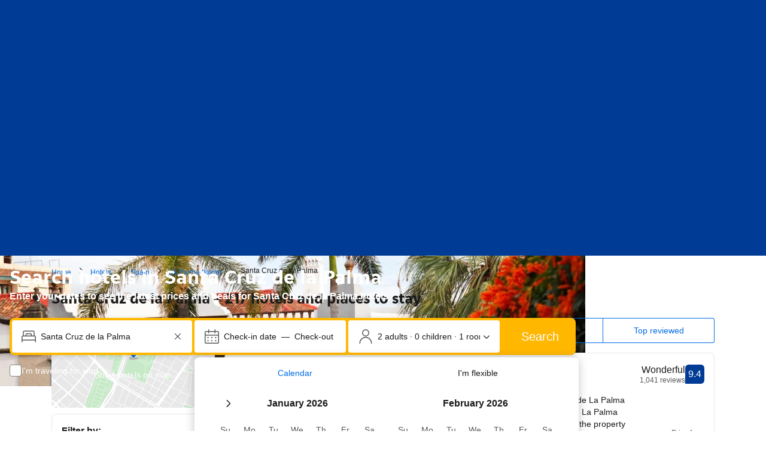

--- FILE ---
content_type: text/html; charset=UTF-8
request_url: https://www.booking.com/city/es/santa-cruz-de-la-palma.html
body_size: 1811
content:
<!DOCTYPE html>
<html lang="en">
<head>
    <meta charset="utf-8">
    <meta name="viewport" content="width=device-width, initial-scale=1">
    <title></title>
    <style>
        body {
            font-family: "Arial";
        }
    </style>
    <script type="text/javascript">
    window.awsWafCookieDomainList = ['booking.com'];
    window.gokuProps = {
"key":"AQIDAHjcYu/GjX+QlghicBgQ/7bFaQZ+m5FKCMDnO+vTbNg96AEO9gbUdnuqRleedIFveoKBAAAAfjB8BgkqhkiG9w0BBwagbzBtAgEAMGgGCSqGSIb3DQEHATAeBglghkgBZQMEAS4wEQQMXCicb+XDQ2DOsA5iAgEQgDtOOjvqzKqZUOOF66YElXu3pyocg5gVC0/BC8tD+g1jRYn/JwfrKMBS9Rb8m+RPFq76YP0B8+1diFDu+g==",
          "iv":"D549xQCsgAAABZdo",
          "context":"McV9EPdxjEKvsEcs/lrg4hiIVgUpMlXS1v67S7kJ3Nmn2Nzys7rSTC+K2kLVtGWN4YHt8oOMmfb5o8lrsvlsbgRAZUpCnpebcQEWrpva90XpX235+/VrsQg4AFqOo8R09sVIOf+5C8H23qobRHIhwCFvbHy3Mgd8BtjKPSPdK9PkthvaQjgeN1FpAHTB9ho1llnOq9yyxKFY8IxvlsIvj6ml/augiaLjfpj7dOK88FzzqizEXzArvht6UzrEyJ5KnW2rXEw1y/PgtoWPBmnAPjGqTRDbg9LowsvOqdWdynJogUPR9D21PXFsrrJ/Kl5ibnYL/RjoLLTZ6HTcG2RNsWv2DWiyaAQCuyxangHSQHwOcPI="
};
    </script>
    <script src="https://d8c14d4960ca.337f8b16.us-east-2.token.awswaf.com/d8c14d4960ca/a18a4859af9c/f81f84a03d17/challenge.js"></script>
</head>
<body>
    <div id="challenge-container"></div>
    <script type="text/javascript">
        AwsWafIntegration.saveReferrer();
        AwsWafIntegration.checkForceRefresh().then((forceRefresh) => {
            if (forceRefresh) {
                AwsWafIntegration.forceRefreshToken().then(() => {
                    window.location.reload(true);
                });
            } else {
                AwsWafIntegration.getToken().then(() => {
                    window.location.reload(true);
                });
            }
        });
    </script>
    <noscript>
        <h1>JavaScript is disabled</h1>
        In order to continue, we need to verify that you're not a robot.
        This requires JavaScript. Enable JavaScript and then reload the page.
    </noscript>
</body>
</html>

--- FILE ---
content_type: text/css
request_url: https://cf.bstatic.com/psb/capla/static/css/8a54f8ce.1b05e587.chunk.css
body_size: 285
content:
.b23039a37d{width:100%}
.a541590055{display:none!important}
.cd2cfaab24.c48c744abf{margin:var(--bui_spacing_4x) 0;border-radius:var(--bui_border_radius_200)}.e48d95a5fa.c48c744abf{height:100%;padding:0;position:relative;margin-block-end:var(--bui_spacing_2x);background-color:var(--bui_color_background_elevation_one)}.c48c744abf:last-child{margin-block-end:0}

/*# sourceMappingURL=https://istatic.booking.com/internal-static/capla/static/css/8a54f8ce.1b05e587.chunk.css.map*/